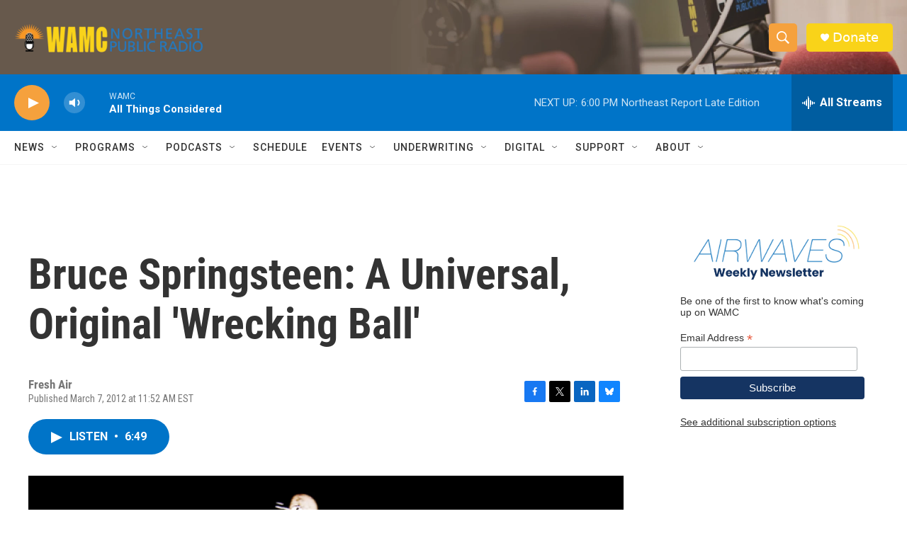

--- FILE ---
content_type: text/html; charset=utf-8
request_url: https://www.google.com/recaptcha/api2/aframe
body_size: 264
content:
<!DOCTYPE HTML><html><head><meta http-equiv="content-type" content="text/html; charset=UTF-8"></head><body><script nonce="d_n1YFW8m4UmRfqJmeMynA">/** Anti-fraud and anti-abuse applications only. See google.com/recaptcha */ try{var clients={'sodar':'https://pagead2.googlesyndication.com/pagead/sodar?'};window.addEventListener("message",function(a){try{if(a.source===window.parent){var b=JSON.parse(a.data);var c=clients[b['id']];if(c){var d=document.createElement('img');d.src=c+b['params']+'&rc='+(localStorage.getItem("rc::a")?sessionStorage.getItem("rc::b"):"");window.document.body.appendChild(d);sessionStorage.setItem("rc::e",parseInt(sessionStorage.getItem("rc::e")||0)+1);localStorage.setItem("rc::h",'1769807437698');}}}catch(b){}});window.parent.postMessage("_grecaptcha_ready", "*");}catch(b){}</script></body></html>